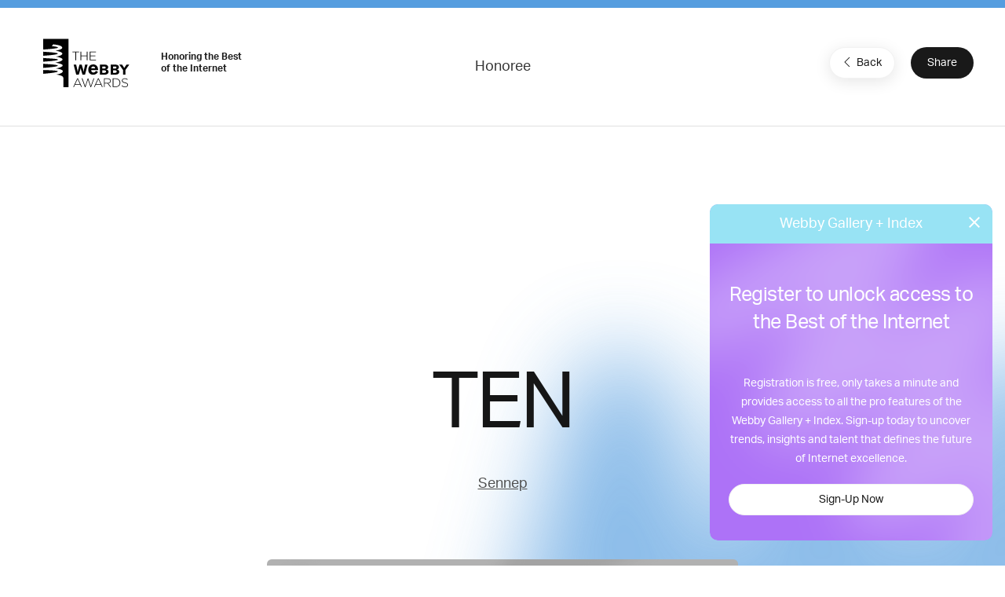

--- FILE ---
content_type: text/html; charset=utf-8
request_url: https://www.google.com/recaptcha/api2/anchor?ar=1&k=6LcC5f8qAAAAAN7E3g2z0N_EoPq3Vri8uXzTmFiO&co=aHR0cHM6Ly93aW5uZXJzLXN0YWdpbmcud2ViYnlhd2FyZHMuY29tOjQ0Mw..&hl=en&v=N67nZn4AqZkNcbeMu4prBgzg&size=invisible&anchor-ms=20000&execute-ms=30000&cb=yjg6utdeo4ro
body_size: 48930
content:
<!DOCTYPE HTML><html dir="ltr" lang="en"><head><meta http-equiv="Content-Type" content="text/html; charset=UTF-8">
<meta http-equiv="X-UA-Compatible" content="IE=edge">
<title>reCAPTCHA</title>
<style type="text/css">
/* cyrillic-ext */
@font-face {
  font-family: 'Roboto';
  font-style: normal;
  font-weight: 400;
  font-stretch: 100%;
  src: url(//fonts.gstatic.com/s/roboto/v48/KFO7CnqEu92Fr1ME7kSn66aGLdTylUAMa3GUBHMdazTgWw.woff2) format('woff2');
  unicode-range: U+0460-052F, U+1C80-1C8A, U+20B4, U+2DE0-2DFF, U+A640-A69F, U+FE2E-FE2F;
}
/* cyrillic */
@font-face {
  font-family: 'Roboto';
  font-style: normal;
  font-weight: 400;
  font-stretch: 100%;
  src: url(//fonts.gstatic.com/s/roboto/v48/KFO7CnqEu92Fr1ME7kSn66aGLdTylUAMa3iUBHMdazTgWw.woff2) format('woff2');
  unicode-range: U+0301, U+0400-045F, U+0490-0491, U+04B0-04B1, U+2116;
}
/* greek-ext */
@font-face {
  font-family: 'Roboto';
  font-style: normal;
  font-weight: 400;
  font-stretch: 100%;
  src: url(//fonts.gstatic.com/s/roboto/v48/KFO7CnqEu92Fr1ME7kSn66aGLdTylUAMa3CUBHMdazTgWw.woff2) format('woff2');
  unicode-range: U+1F00-1FFF;
}
/* greek */
@font-face {
  font-family: 'Roboto';
  font-style: normal;
  font-weight: 400;
  font-stretch: 100%;
  src: url(//fonts.gstatic.com/s/roboto/v48/KFO7CnqEu92Fr1ME7kSn66aGLdTylUAMa3-UBHMdazTgWw.woff2) format('woff2');
  unicode-range: U+0370-0377, U+037A-037F, U+0384-038A, U+038C, U+038E-03A1, U+03A3-03FF;
}
/* math */
@font-face {
  font-family: 'Roboto';
  font-style: normal;
  font-weight: 400;
  font-stretch: 100%;
  src: url(//fonts.gstatic.com/s/roboto/v48/KFO7CnqEu92Fr1ME7kSn66aGLdTylUAMawCUBHMdazTgWw.woff2) format('woff2');
  unicode-range: U+0302-0303, U+0305, U+0307-0308, U+0310, U+0312, U+0315, U+031A, U+0326-0327, U+032C, U+032F-0330, U+0332-0333, U+0338, U+033A, U+0346, U+034D, U+0391-03A1, U+03A3-03A9, U+03B1-03C9, U+03D1, U+03D5-03D6, U+03F0-03F1, U+03F4-03F5, U+2016-2017, U+2034-2038, U+203C, U+2040, U+2043, U+2047, U+2050, U+2057, U+205F, U+2070-2071, U+2074-208E, U+2090-209C, U+20D0-20DC, U+20E1, U+20E5-20EF, U+2100-2112, U+2114-2115, U+2117-2121, U+2123-214F, U+2190, U+2192, U+2194-21AE, U+21B0-21E5, U+21F1-21F2, U+21F4-2211, U+2213-2214, U+2216-22FF, U+2308-230B, U+2310, U+2319, U+231C-2321, U+2336-237A, U+237C, U+2395, U+239B-23B7, U+23D0, U+23DC-23E1, U+2474-2475, U+25AF, U+25B3, U+25B7, U+25BD, U+25C1, U+25CA, U+25CC, U+25FB, U+266D-266F, U+27C0-27FF, U+2900-2AFF, U+2B0E-2B11, U+2B30-2B4C, U+2BFE, U+3030, U+FF5B, U+FF5D, U+1D400-1D7FF, U+1EE00-1EEFF;
}
/* symbols */
@font-face {
  font-family: 'Roboto';
  font-style: normal;
  font-weight: 400;
  font-stretch: 100%;
  src: url(//fonts.gstatic.com/s/roboto/v48/KFO7CnqEu92Fr1ME7kSn66aGLdTylUAMaxKUBHMdazTgWw.woff2) format('woff2');
  unicode-range: U+0001-000C, U+000E-001F, U+007F-009F, U+20DD-20E0, U+20E2-20E4, U+2150-218F, U+2190, U+2192, U+2194-2199, U+21AF, U+21E6-21F0, U+21F3, U+2218-2219, U+2299, U+22C4-22C6, U+2300-243F, U+2440-244A, U+2460-24FF, U+25A0-27BF, U+2800-28FF, U+2921-2922, U+2981, U+29BF, U+29EB, U+2B00-2BFF, U+4DC0-4DFF, U+FFF9-FFFB, U+10140-1018E, U+10190-1019C, U+101A0, U+101D0-101FD, U+102E0-102FB, U+10E60-10E7E, U+1D2C0-1D2D3, U+1D2E0-1D37F, U+1F000-1F0FF, U+1F100-1F1AD, U+1F1E6-1F1FF, U+1F30D-1F30F, U+1F315, U+1F31C, U+1F31E, U+1F320-1F32C, U+1F336, U+1F378, U+1F37D, U+1F382, U+1F393-1F39F, U+1F3A7-1F3A8, U+1F3AC-1F3AF, U+1F3C2, U+1F3C4-1F3C6, U+1F3CA-1F3CE, U+1F3D4-1F3E0, U+1F3ED, U+1F3F1-1F3F3, U+1F3F5-1F3F7, U+1F408, U+1F415, U+1F41F, U+1F426, U+1F43F, U+1F441-1F442, U+1F444, U+1F446-1F449, U+1F44C-1F44E, U+1F453, U+1F46A, U+1F47D, U+1F4A3, U+1F4B0, U+1F4B3, U+1F4B9, U+1F4BB, U+1F4BF, U+1F4C8-1F4CB, U+1F4D6, U+1F4DA, U+1F4DF, U+1F4E3-1F4E6, U+1F4EA-1F4ED, U+1F4F7, U+1F4F9-1F4FB, U+1F4FD-1F4FE, U+1F503, U+1F507-1F50B, U+1F50D, U+1F512-1F513, U+1F53E-1F54A, U+1F54F-1F5FA, U+1F610, U+1F650-1F67F, U+1F687, U+1F68D, U+1F691, U+1F694, U+1F698, U+1F6AD, U+1F6B2, U+1F6B9-1F6BA, U+1F6BC, U+1F6C6-1F6CF, U+1F6D3-1F6D7, U+1F6E0-1F6EA, U+1F6F0-1F6F3, U+1F6F7-1F6FC, U+1F700-1F7FF, U+1F800-1F80B, U+1F810-1F847, U+1F850-1F859, U+1F860-1F887, U+1F890-1F8AD, U+1F8B0-1F8BB, U+1F8C0-1F8C1, U+1F900-1F90B, U+1F93B, U+1F946, U+1F984, U+1F996, U+1F9E9, U+1FA00-1FA6F, U+1FA70-1FA7C, U+1FA80-1FA89, U+1FA8F-1FAC6, U+1FACE-1FADC, U+1FADF-1FAE9, U+1FAF0-1FAF8, U+1FB00-1FBFF;
}
/* vietnamese */
@font-face {
  font-family: 'Roboto';
  font-style: normal;
  font-weight: 400;
  font-stretch: 100%;
  src: url(//fonts.gstatic.com/s/roboto/v48/KFO7CnqEu92Fr1ME7kSn66aGLdTylUAMa3OUBHMdazTgWw.woff2) format('woff2');
  unicode-range: U+0102-0103, U+0110-0111, U+0128-0129, U+0168-0169, U+01A0-01A1, U+01AF-01B0, U+0300-0301, U+0303-0304, U+0308-0309, U+0323, U+0329, U+1EA0-1EF9, U+20AB;
}
/* latin-ext */
@font-face {
  font-family: 'Roboto';
  font-style: normal;
  font-weight: 400;
  font-stretch: 100%;
  src: url(//fonts.gstatic.com/s/roboto/v48/KFO7CnqEu92Fr1ME7kSn66aGLdTylUAMa3KUBHMdazTgWw.woff2) format('woff2');
  unicode-range: U+0100-02BA, U+02BD-02C5, U+02C7-02CC, U+02CE-02D7, U+02DD-02FF, U+0304, U+0308, U+0329, U+1D00-1DBF, U+1E00-1E9F, U+1EF2-1EFF, U+2020, U+20A0-20AB, U+20AD-20C0, U+2113, U+2C60-2C7F, U+A720-A7FF;
}
/* latin */
@font-face {
  font-family: 'Roboto';
  font-style: normal;
  font-weight: 400;
  font-stretch: 100%;
  src: url(//fonts.gstatic.com/s/roboto/v48/KFO7CnqEu92Fr1ME7kSn66aGLdTylUAMa3yUBHMdazQ.woff2) format('woff2');
  unicode-range: U+0000-00FF, U+0131, U+0152-0153, U+02BB-02BC, U+02C6, U+02DA, U+02DC, U+0304, U+0308, U+0329, U+2000-206F, U+20AC, U+2122, U+2191, U+2193, U+2212, U+2215, U+FEFF, U+FFFD;
}
/* cyrillic-ext */
@font-face {
  font-family: 'Roboto';
  font-style: normal;
  font-weight: 500;
  font-stretch: 100%;
  src: url(//fonts.gstatic.com/s/roboto/v48/KFO7CnqEu92Fr1ME7kSn66aGLdTylUAMa3GUBHMdazTgWw.woff2) format('woff2');
  unicode-range: U+0460-052F, U+1C80-1C8A, U+20B4, U+2DE0-2DFF, U+A640-A69F, U+FE2E-FE2F;
}
/* cyrillic */
@font-face {
  font-family: 'Roboto';
  font-style: normal;
  font-weight: 500;
  font-stretch: 100%;
  src: url(//fonts.gstatic.com/s/roboto/v48/KFO7CnqEu92Fr1ME7kSn66aGLdTylUAMa3iUBHMdazTgWw.woff2) format('woff2');
  unicode-range: U+0301, U+0400-045F, U+0490-0491, U+04B0-04B1, U+2116;
}
/* greek-ext */
@font-face {
  font-family: 'Roboto';
  font-style: normal;
  font-weight: 500;
  font-stretch: 100%;
  src: url(//fonts.gstatic.com/s/roboto/v48/KFO7CnqEu92Fr1ME7kSn66aGLdTylUAMa3CUBHMdazTgWw.woff2) format('woff2');
  unicode-range: U+1F00-1FFF;
}
/* greek */
@font-face {
  font-family: 'Roboto';
  font-style: normal;
  font-weight: 500;
  font-stretch: 100%;
  src: url(//fonts.gstatic.com/s/roboto/v48/KFO7CnqEu92Fr1ME7kSn66aGLdTylUAMa3-UBHMdazTgWw.woff2) format('woff2');
  unicode-range: U+0370-0377, U+037A-037F, U+0384-038A, U+038C, U+038E-03A1, U+03A3-03FF;
}
/* math */
@font-face {
  font-family: 'Roboto';
  font-style: normal;
  font-weight: 500;
  font-stretch: 100%;
  src: url(//fonts.gstatic.com/s/roboto/v48/KFO7CnqEu92Fr1ME7kSn66aGLdTylUAMawCUBHMdazTgWw.woff2) format('woff2');
  unicode-range: U+0302-0303, U+0305, U+0307-0308, U+0310, U+0312, U+0315, U+031A, U+0326-0327, U+032C, U+032F-0330, U+0332-0333, U+0338, U+033A, U+0346, U+034D, U+0391-03A1, U+03A3-03A9, U+03B1-03C9, U+03D1, U+03D5-03D6, U+03F0-03F1, U+03F4-03F5, U+2016-2017, U+2034-2038, U+203C, U+2040, U+2043, U+2047, U+2050, U+2057, U+205F, U+2070-2071, U+2074-208E, U+2090-209C, U+20D0-20DC, U+20E1, U+20E5-20EF, U+2100-2112, U+2114-2115, U+2117-2121, U+2123-214F, U+2190, U+2192, U+2194-21AE, U+21B0-21E5, U+21F1-21F2, U+21F4-2211, U+2213-2214, U+2216-22FF, U+2308-230B, U+2310, U+2319, U+231C-2321, U+2336-237A, U+237C, U+2395, U+239B-23B7, U+23D0, U+23DC-23E1, U+2474-2475, U+25AF, U+25B3, U+25B7, U+25BD, U+25C1, U+25CA, U+25CC, U+25FB, U+266D-266F, U+27C0-27FF, U+2900-2AFF, U+2B0E-2B11, U+2B30-2B4C, U+2BFE, U+3030, U+FF5B, U+FF5D, U+1D400-1D7FF, U+1EE00-1EEFF;
}
/* symbols */
@font-face {
  font-family: 'Roboto';
  font-style: normal;
  font-weight: 500;
  font-stretch: 100%;
  src: url(//fonts.gstatic.com/s/roboto/v48/KFO7CnqEu92Fr1ME7kSn66aGLdTylUAMaxKUBHMdazTgWw.woff2) format('woff2');
  unicode-range: U+0001-000C, U+000E-001F, U+007F-009F, U+20DD-20E0, U+20E2-20E4, U+2150-218F, U+2190, U+2192, U+2194-2199, U+21AF, U+21E6-21F0, U+21F3, U+2218-2219, U+2299, U+22C4-22C6, U+2300-243F, U+2440-244A, U+2460-24FF, U+25A0-27BF, U+2800-28FF, U+2921-2922, U+2981, U+29BF, U+29EB, U+2B00-2BFF, U+4DC0-4DFF, U+FFF9-FFFB, U+10140-1018E, U+10190-1019C, U+101A0, U+101D0-101FD, U+102E0-102FB, U+10E60-10E7E, U+1D2C0-1D2D3, U+1D2E0-1D37F, U+1F000-1F0FF, U+1F100-1F1AD, U+1F1E6-1F1FF, U+1F30D-1F30F, U+1F315, U+1F31C, U+1F31E, U+1F320-1F32C, U+1F336, U+1F378, U+1F37D, U+1F382, U+1F393-1F39F, U+1F3A7-1F3A8, U+1F3AC-1F3AF, U+1F3C2, U+1F3C4-1F3C6, U+1F3CA-1F3CE, U+1F3D4-1F3E0, U+1F3ED, U+1F3F1-1F3F3, U+1F3F5-1F3F7, U+1F408, U+1F415, U+1F41F, U+1F426, U+1F43F, U+1F441-1F442, U+1F444, U+1F446-1F449, U+1F44C-1F44E, U+1F453, U+1F46A, U+1F47D, U+1F4A3, U+1F4B0, U+1F4B3, U+1F4B9, U+1F4BB, U+1F4BF, U+1F4C8-1F4CB, U+1F4D6, U+1F4DA, U+1F4DF, U+1F4E3-1F4E6, U+1F4EA-1F4ED, U+1F4F7, U+1F4F9-1F4FB, U+1F4FD-1F4FE, U+1F503, U+1F507-1F50B, U+1F50D, U+1F512-1F513, U+1F53E-1F54A, U+1F54F-1F5FA, U+1F610, U+1F650-1F67F, U+1F687, U+1F68D, U+1F691, U+1F694, U+1F698, U+1F6AD, U+1F6B2, U+1F6B9-1F6BA, U+1F6BC, U+1F6C6-1F6CF, U+1F6D3-1F6D7, U+1F6E0-1F6EA, U+1F6F0-1F6F3, U+1F6F7-1F6FC, U+1F700-1F7FF, U+1F800-1F80B, U+1F810-1F847, U+1F850-1F859, U+1F860-1F887, U+1F890-1F8AD, U+1F8B0-1F8BB, U+1F8C0-1F8C1, U+1F900-1F90B, U+1F93B, U+1F946, U+1F984, U+1F996, U+1F9E9, U+1FA00-1FA6F, U+1FA70-1FA7C, U+1FA80-1FA89, U+1FA8F-1FAC6, U+1FACE-1FADC, U+1FADF-1FAE9, U+1FAF0-1FAF8, U+1FB00-1FBFF;
}
/* vietnamese */
@font-face {
  font-family: 'Roboto';
  font-style: normal;
  font-weight: 500;
  font-stretch: 100%;
  src: url(//fonts.gstatic.com/s/roboto/v48/KFO7CnqEu92Fr1ME7kSn66aGLdTylUAMa3OUBHMdazTgWw.woff2) format('woff2');
  unicode-range: U+0102-0103, U+0110-0111, U+0128-0129, U+0168-0169, U+01A0-01A1, U+01AF-01B0, U+0300-0301, U+0303-0304, U+0308-0309, U+0323, U+0329, U+1EA0-1EF9, U+20AB;
}
/* latin-ext */
@font-face {
  font-family: 'Roboto';
  font-style: normal;
  font-weight: 500;
  font-stretch: 100%;
  src: url(//fonts.gstatic.com/s/roboto/v48/KFO7CnqEu92Fr1ME7kSn66aGLdTylUAMa3KUBHMdazTgWw.woff2) format('woff2');
  unicode-range: U+0100-02BA, U+02BD-02C5, U+02C7-02CC, U+02CE-02D7, U+02DD-02FF, U+0304, U+0308, U+0329, U+1D00-1DBF, U+1E00-1E9F, U+1EF2-1EFF, U+2020, U+20A0-20AB, U+20AD-20C0, U+2113, U+2C60-2C7F, U+A720-A7FF;
}
/* latin */
@font-face {
  font-family: 'Roboto';
  font-style: normal;
  font-weight: 500;
  font-stretch: 100%;
  src: url(//fonts.gstatic.com/s/roboto/v48/KFO7CnqEu92Fr1ME7kSn66aGLdTylUAMa3yUBHMdazQ.woff2) format('woff2');
  unicode-range: U+0000-00FF, U+0131, U+0152-0153, U+02BB-02BC, U+02C6, U+02DA, U+02DC, U+0304, U+0308, U+0329, U+2000-206F, U+20AC, U+2122, U+2191, U+2193, U+2212, U+2215, U+FEFF, U+FFFD;
}
/* cyrillic-ext */
@font-face {
  font-family: 'Roboto';
  font-style: normal;
  font-weight: 900;
  font-stretch: 100%;
  src: url(//fonts.gstatic.com/s/roboto/v48/KFO7CnqEu92Fr1ME7kSn66aGLdTylUAMa3GUBHMdazTgWw.woff2) format('woff2');
  unicode-range: U+0460-052F, U+1C80-1C8A, U+20B4, U+2DE0-2DFF, U+A640-A69F, U+FE2E-FE2F;
}
/* cyrillic */
@font-face {
  font-family: 'Roboto';
  font-style: normal;
  font-weight: 900;
  font-stretch: 100%;
  src: url(//fonts.gstatic.com/s/roboto/v48/KFO7CnqEu92Fr1ME7kSn66aGLdTylUAMa3iUBHMdazTgWw.woff2) format('woff2');
  unicode-range: U+0301, U+0400-045F, U+0490-0491, U+04B0-04B1, U+2116;
}
/* greek-ext */
@font-face {
  font-family: 'Roboto';
  font-style: normal;
  font-weight: 900;
  font-stretch: 100%;
  src: url(//fonts.gstatic.com/s/roboto/v48/KFO7CnqEu92Fr1ME7kSn66aGLdTylUAMa3CUBHMdazTgWw.woff2) format('woff2');
  unicode-range: U+1F00-1FFF;
}
/* greek */
@font-face {
  font-family: 'Roboto';
  font-style: normal;
  font-weight: 900;
  font-stretch: 100%;
  src: url(//fonts.gstatic.com/s/roboto/v48/KFO7CnqEu92Fr1ME7kSn66aGLdTylUAMa3-UBHMdazTgWw.woff2) format('woff2');
  unicode-range: U+0370-0377, U+037A-037F, U+0384-038A, U+038C, U+038E-03A1, U+03A3-03FF;
}
/* math */
@font-face {
  font-family: 'Roboto';
  font-style: normal;
  font-weight: 900;
  font-stretch: 100%;
  src: url(//fonts.gstatic.com/s/roboto/v48/KFO7CnqEu92Fr1ME7kSn66aGLdTylUAMawCUBHMdazTgWw.woff2) format('woff2');
  unicode-range: U+0302-0303, U+0305, U+0307-0308, U+0310, U+0312, U+0315, U+031A, U+0326-0327, U+032C, U+032F-0330, U+0332-0333, U+0338, U+033A, U+0346, U+034D, U+0391-03A1, U+03A3-03A9, U+03B1-03C9, U+03D1, U+03D5-03D6, U+03F0-03F1, U+03F4-03F5, U+2016-2017, U+2034-2038, U+203C, U+2040, U+2043, U+2047, U+2050, U+2057, U+205F, U+2070-2071, U+2074-208E, U+2090-209C, U+20D0-20DC, U+20E1, U+20E5-20EF, U+2100-2112, U+2114-2115, U+2117-2121, U+2123-214F, U+2190, U+2192, U+2194-21AE, U+21B0-21E5, U+21F1-21F2, U+21F4-2211, U+2213-2214, U+2216-22FF, U+2308-230B, U+2310, U+2319, U+231C-2321, U+2336-237A, U+237C, U+2395, U+239B-23B7, U+23D0, U+23DC-23E1, U+2474-2475, U+25AF, U+25B3, U+25B7, U+25BD, U+25C1, U+25CA, U+25CC, U+25FB, U+266D-266F, U+27C0-27FF, U+2900-2AFF, U+2B0E-2B11, U+2B30-2B4C, U+2BFE, U+3030, U+FF5B, U+FF5D, U+1D400-1D7FF, U+1EE00-1EEFF;
}
/* symbols */
@font-face {
  font-family: 'Roboto';
  font-style: normal;
  font-weight: 900;
  font-stretch: 100%;
  src: url(//fonts.gstatic.com/s/roboto/v48/KFO7CnqEu92Fr1ME7kSn66aGLdTylUAMaxKUBHMdazTgWw.woff2) format('woff2');
  unicode-range: U+0001-000C, U+000E-001F, U+007F-009F, U+20DD-20E0, U+20E2-20E4, U+2150-218F, U+2190, U+2192, U+2194-2199, U+21AF, U+21E6-21F0, U+21F3, U+2218-2219, U+2299, U+22C4-22C6, U+2300-243F, U+2440-244A, U+2460-24FF, U+25A0-27BF, U+2800-28FF, U+2921-2922, U+2981, U+29BF, U+29EB, U+2B00-2BFF, U+4DC0-4DFF, U+FFF9-FFFB, U+10140-1018E, U+10190-1019C, U+101A0, U+101D0-101FD, U+102E0-102FB, U+10E60-10E7E, U+1D2C0-1D2D3, U+1D2E0-1D37F, U+1F000-1F0FF, U+1F100-1F1AD, U+1F1E6-1F1FF, U+1F30D-1F30F, U+1F315, U+1F31C, U+1F31E, U+1F320-1F32C, U+1F336, U+1F378, U+1F37D, U+1F382, U+1F393-1F39F, U+1F3A7-1F3A8, U+1F3AC-1F3AF, U+1F3C2, U+1F3C4-1F3C6, U+1F3CA-1F3CE, U+1F3D4-1F3E0, U+1F3ED, U+1F3F1-1F3F3, U+1F3F5-1F3F7, U+1F408, U+1F415, U+1F41F, U+1F426, U+1F43F, U+1F441-1F442, U+1F444, U+1F446-1F449, U+1F44C-1F44E, U+1F453, U+1F46A, U+1F47D, U+1F4A3, U+1F4B0, U+1F4B3, U+1F4B9, U+1F4BB, U+1F4BF, U+1F4C8-1F4CB, U+1F4D6, U+1F4DA, U+1F4DF, U+1F4E3-1F4E6, U+1F4EA-1F4ED, U+1F4F7, U+1F4F9-1F4FB, U+1F4FD-1F4FE, U+1F503, U+1F507-1F50B, U+1F50D, U+1F512-1F513, U+1F53E-1F54A, U+1F54F-1F5FA, U+1F610, U+1F650-1F67F, U+1F687, U+1F68D, U+1F691, U+1F694, U+1F698, U+1F6AD, U+1F6B2, U+1F6B9-1F6BA, U+1F6BC, U+1F6C6-1F6CF, U+1F6D3-1F6D7, U+1F6E0-1F6EA, U+1F6F0-1F6F3, U+1F6F7-1F6FC, U+1F700-1F7FF, U+1F800-1F80B, U+1F810-1F847, U+1F850-1F859, U+1F860-1F887, U+1F890-1F8AD, U+1F8B0-1F8BB, U+1F8C0-1F8C1, U+1F900-1F90B, U+1F93B, U+1F946, U+1F984, U+1F996, U+1F9E9, U+1FA00-1FA6F, U+1FA70-1FA7C, U+1FA80-1FA89, U+1FA8F-1FAC6, U+1FACE-1FADC, U+1FADF-1FAE9, U+1FAF0-1FAF8, U+1FB00-1FBFF;
}
/* vietnamese */
@font-face {
  font-family: 'Roboto';
  font-style: normal;
  font-weight: 900;
  font-stretch: 100%;
  src: url(//fonts.gstatic.com/s/roboto/v48/KFO7CnqEu92Fr1ME7kSn66aGLdTylUAMa3OUBHMdazTgWw.woff2) format('woff2');
  unicode-range: U+0102-0103, U+0110-0111, U+0128-0129, U+0168-0169, U+01A0-01A1, U+01AF-01B0, U+0300-0301, U+0303-0304, U+0308-0309, U+0323, U+0329, U+1EA0-1EF9, U+20AB;
}
/* latin-ext */
@font-face {
  font-family: 'Roboto';
  font-style: normal;
  font-weight: 900;
  font-stretch: 100%;
  src: url(//fonts.gstatic.com/s/roboto/v48/KFO7CnqEu92Fr1ME7kSn66aGLdTylUAMa3KUBHMdazTgWw.woff2) format('woff2');
  unicode-range: U+0100-02BA, U+02BD-02C5, U+02C7-02CC, U+02CE-02D7, U+02DD-02FF, U+0304, U+0308, U+0329, U+1D00-1DBF, U+1E00-1E9F, U+1EF2-1EFF, U+2020, U+20A0-20AB, U+20AD-20C0, U+2113, U+2C60-2C7F, U+A720-A7FF;
}
/* latin */
@font-face {
  font-family: 'Roboto';
  font-style: normal;
  font-weight: 900;
  font-stretch: 100%;
  src: url(//fonts.gstatic.com/s/roboto/v48/KFO7CnqEu92Fr1ME7kSn66aGLdTylUAMa3yUBHMdazQ.woff2) format('woff2');
  unicode-range: U+0000-00FF, U+0131, U+0152-0153, U+02BB-02BC, U+02C6, U+02DA, U+02DC, U+0304, U+0308, U+0329, U+2000-206F, U+20AC, U+2122, U+2191, U+2193, U+2212, U+2215, U+FEFF, U+FFFD;
}

</style>
<link rel="stylesheet" type="text/css" href="https://www.gstatic.com/recaptcha/releases/N67nZn4AqZkNcbeMu4prBgzg/styles__ltr.css">
<script nonce="GA5KeeYMOf6GJdHoHbTkpg" type="text/javascript">window['__recaptcha_api'] = 'https://www.google.com/recaptcha/api2/';</script>
<script type="text/javascript" src="https://www.gstatic.com/recaptcha/releases/N67nZn4AqZkNcbeMu4prBgzg/recaptcha__en.js" nonce="GA5KeeYMOf6GJdHoHbTkpg">
      
    </script></head>
<body><div id="rc-anchor-alert" class="rc-anchor-alert"></div>
<input type="hidden" id="recaptcha-token" value="[base64]">
<script type="text/javascript" nonce="GA5KeeYMOf6GJdHoHbTkpg">
      recaptcha.anchor.Main.init("[\x22ainput\x22,[\x22bgdata\x22,\x22\x22,\[base64]/[base64]/[base64]/bmV3IHJbeF0oY1swXSk6RT09Mj9uZXcgclt4XShjWzBdLGNbMV0pOkU9PTM/bmV3IHJbeF0oY1swXSxjWzFdLGNbMl0pOkU9PTQ/[base64]/[base64]/[base64]/[base64]/[base64]/[base64]/[base64]/[base64]\x22,\[base64]\x22,\[base64]/[base64]/Cmw/Cs8OCw4vCksOiwrELwoc+Kxh7cFp1w5rDmU/DggbCkyrCgsKNIi5BTEpnwqARwrVaYsKSw4ZwWGrCkcKxw7DCvMKCYcOmacKaw6HCrsKqwoXDgxfCucOPw57DnsKKG2YFwoDCtsO9wqvDtjRow7vDt8KFw5DCtSMQw60WCMK3XwXCmMKnw5EEb8O7LVXDmG90K2hpaMKyw5pcIzXDs3bCkwFuIF1uSyrDiMOlwoLCoX/CuTcyZSN/wrwsKmItwqPCocKPwrlIw4h/w6rDmsKawpE4w4snworDkxvCkATCnsKIwpLDniHCnkbDpMOFwpMnwpFZwpFRHMOUwp3DjC8UVcKQw6QAfcOfEsO1YsKqYhF/AMK5FMONVlM6Rkljw5xkw4jDjGg3UsK1G0wvwrxuNmDCnwfDpsOSwowywrDCjsK8wp/[base64]/wpo1wq4HZCAawr/DuMOmCB5DUAPCt8Ocw7o1w7QiRXUPw4jCmMOSwoLDgVzDnMOawoE3I8O6VmZzJyNkw4DDpHPCnMOuacOAwpYHw5BEw7dIb0XCmElNMnZQdUXCgyXDt8OAwr4rwo/Cp8KXasKgw6cHw6/DvVjDiS7DoA5aaVheKcOGKmJYwqLCmUNoLsOhw4VQR2rDl3ljw6Ycw7BZdinDgCc8w5PDm8KuwqpBJ8K7w6kyXhbDowgABnBSwpzCnMKOUCI8w7fDjsKewrDCicOdO8Ktw4vDkcO2w6N/wr3CucKuw6w6wqzCnsODw5jChz9pw6HClifCmsKwDm3CmDnDry7CowRAJcKdGgrDkkBmw5tJw6lFwqfDkH47wohWwoHDlcKOw6dWwpzDoMKRJgFGEcKeQcKUM8KmwqPCs2zDpDbCgSk5wqbCrFLDn0APS8K9w6HCi8KTw5bCr8KEw67Cg8O/RsK5w7rDlVjDpB7DocOVdsO1McKeKEpdw47DvF/DmMKFPcOLVMKzBTclH8OYb8OseTHCiRsAUcKew43DncOZw5PClTQKw4sqw6kZwoYCwp/ChBPDgB8kw7nDoCHCosOeciIQw4JXw5A7wrckJcKFwpoMNcKtwoHCu8KpdMKKVg9iwrfCpMKFDDRKLknDvcKNw5zCiA3Dih/Cu8KQNWzDucOlw7jChCc2TsOgwoANVio4XsO+wpnDoE/CsGcmw5d3bsKuET4Jw7rCocKNcyJncBHDlcKWNVrCpCLDgsK9MsODH0cSwoZydsKIwq3Cqx9FOcOkH8KIMVbCkcO/wo8zw6PDmWXDqMKmw7UEeS45wpDDmMK0w7syw55xZcKKTT9uw53CnMKqHhzDqTTCtF1CUcOwwoUHKcO7A09/[base64]/ClErChsOAw5LCi2IyYcKzN0vClkfDvsKkw7lnwp/[base64]/DicK2wrLCvsOZPjM0woRaw40GBTBCw4NnIsOPEsOGwodxwotJw6rCtsK3wqAhdsK5wr7Cs8KlDkXDqsK7cz9RwoBKI0/CisOGCsOjwrfCpcKkw6DDrgMpw5jCpcO6woM9w53Cix/[base64]/DksOQw63CgcOZw5UhVQpqwobCnF4rClnCtyUXwqN1wrvDqXN2wrUIPShfwr0Yw4jDnMKyw7/[base64]/[base64]/DuDvDvVXCgW4Pw64kbxfCv8O0RsKlw7bCq8Krw4fCr0s4DMKGSyDCq8KVwq7CiiPCrg7ChsK4R8O5RcKlw5h2wrzDsj1zAHt9w5hNwqpCGG9wRVBYw7Y0w6oPw4rCn2RVA1rCm8O0w6NNw5xCw7nCqsKxw6DDjMKodMKMKhltwqcCwpsTwqJVw7srw5jDvTjCrH/CrcOww5J+HnR2wobDhMKefcK4aF0xw6w5ES1VfsORfQkFXsOVIMOBw7PDscKRUWbDksO4cFZYDHBuw63DnzDDj3vCu0cNQsKGYwHClm5kY8KmMsOuMcO5w6TDhsK/[base64]/[base64]/eMKHVMO4VcOob1LDrCjDoWLDiHzDpDvDncOpwqtWwr9Sw5TClMK9w6nDjls5w4ooLsK8wq7DtsOuwqXCqxxmaMKtfsKew7gvLyPCkMOBwpQ/N8KTFsOHbVfDhMKJw4dKM2Jvbz3DmyPDi8KMGhrDvxxQw7LCkB7DsyfDi8KrLlfDpW7CgcOvZWY4wqsHw589aMKWUWd8wrjCv37Cn8KCamDCnkvCm2hbwrbDqnvCp8OgwqPCgTRdDsKVdcKvwrVHFMKvw6Ame8OIwqHCtQB/[base64]/CtHRta8O6fivDhxFvw7TCkFwMw616w6dqbBnDuMOaUcKFDMKNC8KLRMKxMcOHYAYPPcKEWMKzbWsTwqvCnxXCtyrCo3vDmhPDh11/wqUIEsOdZkclwqfDvSZFAmnCrHkWw7XDpGvDvcOowr3Cn0xQw5DCvT5IwqbCj8OlwqrDkMKEDHrCgMKQPhYFwqcKw7JMwoLDoB/CkA/Dum9pBMKOw742WMKuwoYua1jDpsOQEBV6DsOZw4vCuRvDqxNME0tXwpfCk8Osa8Kdwp94wrwFw4QnwqM/e8K6w7HCqMKqFivCscO4wp/[base64]/[base64]/QwLCvsOKwr0Awqhdwp3DhwXClcObw43DuwjDvMOwwrjDucKeY8O0QUwSw4fCgxc+Y8KPwonDucK6w6rCt8K0DcKhw4TDqMKjCMO5wpXDoMK5wr3DtS4XH0Egw4TCoUPCiXExw6IdNGt7wq0gNcKBwr4kw5LDkcKADcO7OVJdTUXCicOoEypdTcKKwqY/JsOUw5jCiXojL8K1IsKOw53DmivCv8Ogw7JZWsOOw7zDuR9Rwq3Ct8O3wpw3AitmTcOfcAbCr1o5wos9w6/CvXDCpQPDoMKGw5QMwrHDoGTCo8K7w6TCtR7Dr8K+a8OWw68FXHLCqMKwUjYpwptFwpPChcKSw43DkMOaTsK2wr9xYTbDhMORW8KCWsOwasOXw7jClzfCoMKDw6/Cv3VEKgkuw71WVSvDncKpE102AHFqw4F1w5/Cl8O0fT3Cs8O0THrDhcO2w4rCmXnCrcKqdsKnQ8Kqwo9lwosswpXDliDCpHnCicOZw7ohcD9yecKpwrHDkFDDtcKQGS/DlXgqwpTCkMKDwos4wpnCk8OXwq3DoxDDilIcbXzCqT0rD8KVcMO+w7kKccKmV8OhO2Q/wrfChMKjYg3CrcKDwrgGTWzCpMO2w6p6w5Y0P8OkXsKaDCHDlFtYDsOcw6PDrBEhW8OJMcKjw50fG8KwwpsqIC0XwrUQD0PDqcObw51ybgjDmnpvJBDDrAEEC8O/wqjCggknw6/[base64]/Dg8KoYHjCiGfDmyDCpMK8wpzDoFJyScOrMsOzX8KQwoBIwr/CoBHDusOFw6gqA8OzfMKDasONV8KQw7lQw4sowqVpf8OvwqPDl8Klw7RPwozDmcOWw6FNwrFGwqJjw6rDu11uw64Ww7nCqsK/w4fCoDzCjWrCoALDvxHDtMOUwqvDvcKnwrNGBwA7I0xCal7ClgjDucKww6rCqMKmBcKdwq53GT/DjVAwUH/Djk5jYMODGMKiDzPCmHrDmgbCs3LDmgXChsO6CjxTw7DDrMOXD0/[base64]/[base64]/IB4uU8K3wr/DpilmwqR7XA7CnGd+K3/DqMOyw6XDk8K+JSjCoG1QEyHCmF7Dr8KOIU7CqWIXwoLCq8Kyw63DmhnDvBQ2wprCksKkwpEjw57DncOlZ8OvU8KYw6bCrMKaEQwfUx7Cq8OfeMOpwoosfMKmAG3CpcOPOMO8By7Dpm/Ck8Odw7jDhE7Cj8KhDsO6w5jCuDwZVAfChDQkwrfDjsKJIcOiVsKSOMKWw5nDvnfCq8OcwqbCvMKzPjBXw6HDm8KRwpvCrERzGsOmw4rDoid1wqbCusKdw6PCo8KwworDsMONAsKYwoDCjWfDokTDnxgvw5B+wpHDoWYXwp/Dr8KJw5LDgS1hJTlBBsKva8K5esOMUMKzZAtQwrp1w5A6wphsLUjDngkmOsOQJMKcw5QRwrLDtcKtQ3XCuUoqw7wawpvCvWxSwoQ9wogaL2fDgVl4FUFSw5fChMOgFcKpb1zDtcOFwr1aw6bDncOKAcKLwqo8w5YkJlQ+wqN9LVDCjxvCuy/DiFXDphXDk1J4w5DDuj7CpsO1w7PDoQPCk8OhMSNVwqBvwpMHwpzDncOQUCxQwocawoJBacKvasO0GcOHQm1NfsKVMhPDv8OLX8KmUCFGwp3DrMOUw4DDm8KEFH8fw7oZaxPCtU/[base64]/DjyDDuAVmMsOKIsKAW8KmP8O5w6zDm1M2w6vChnhMw5Iww60lwoLDhsK0wrvCnErCvG3DsMO9GwnDhC/CssOFD1RYw6k5w4fDtcOlwplAHB/DtMO1BE4kNkEHcsOTwqlMw7l6cRQHwrRUwo3Ds8OAw4PDsMKBwrd2UcOYw5NHw67Cu8OFwr8nGsOFYB/CjcO7wrVsAsKkw4DCqsOySMKfw6xWw7dAw7d1woLCn8KBw6Yiw7fCi3nDmHcqw6rDrl/[base64]/QXoae2QGRSrDhxRPw70dw59tLsKew5ZYVMOvasKgwpZHw6MncSVew7jDvGg/[base64]/[base64]/CrXnDp8KFwoLCmcO4XMOQZ8OuRlVEw45QwoDCqVXDksOcVMObw6lNw67Duwx3Lx/DiyzCkTZiwrHDshA7AzLCpcKeTUxVw6l/csKtBl7Cizx2CcOBw7Rfw5PDiMKWZgnDj8K0wqluSMOpUEzDszohwp98w5JBVnA4w6vCg8O7w5IxX3xlAGLCksKAEMOoWcOxwrk2BXwDwqQnw5rCqF8Uw4bDpcKXEMO2MsKZbsKEQ1jDhWFsQmnDj8Kgwqx2NsKlw6jDjsKVNGnCiwjCmcOEJ8KPwqUnwrrCgMOywq/DnsKxe8O/w47CpytEY8ORwo/DgMOlIgjCj08JGcKZPnRywpPDlcOSWAHCuF4+DMKkwplNP1x1SlvDmMKcw5cGSMOzIlXCiwzDg8KJw41/woQCwqDDgW3CtlVowp/DqcKAwrRMUcKVF8OaQiDCoMKHY009woVgGngFUXbCqcKzwoYdSncHNMKuw7XDk1vDiMKtwr5Mw6l2w7PDgcKoK28Oc8K3Cy/Cpg7DvMORw5FTNnPCmMKbT0nDiMK/w7sNw41PwoEeKizDq8KdLMOXBMKZIENxwozDgm5lBynCl3FgCMKiUElSwpHDscKCFy3CkMK7PcKkwprClMOCP8Kgw7Rlwq/CqMOgLcOdwonCocKsbMOiJ3TCgWLCgi4jCMK2w53DssKnw6VMw6NDH8KCw49PAhjDohx4CcOZLcKPdyhPw69PeMKxecKTwqTDjsK9wqdBdiXCn8O/wrrCok3DoC7DlMKzPcKQwpnDoDfDpljDqWTCuHFgwrUQTMKiw7zCrsOYw6M5woDDtcOubhYuw4tzbMORdGhDwqclw6bDolJ/[base64]/w6DCiTvDjcO4w6PDmCg+w5QDw5tVw7EEQFoDN8KIw40Jw6fDkcOew6nCtsKeQ2TDkMOoWBZresK/csOyaMKWw6FKDsKkwp0tNTzDmMONwpzCo0IPwoLDlnXCmQrCnStKPWA8w7HChQzCpcOZf8OfwodeBcKsaMODwpvCr0pmazAwGMKNw4UEwqZowoZVw53DuQLCusOiw7U3w5HChBo/[base64]/Cm3LCiFdvSj8/[base64]/DkcKdMhfCrHlICQ5ZaiDDq1jCsDTDv3Y7wosRw4LDhMOJGl8rw6/[base64]/OH7Ct10vaQHCggwdbsKeXTDDhQ0zSn7CgMKZQTzCtkYVwq52G8K9YsKRw5XDjMOvwoB7wpHChj7CoMKYwrTCuWEIw4/[base64]/[base64]/CtcKgw7lowrrDjcKCCsONRXTCoDrDrx/[base64]/CjzXCnTrDlQ8CwprDocK0w7XCoMOeH8KOAT1/[base64]/UVQNLjg1RQUtFMKYVcOiLsOIIiXCgArDiFcZwq0CchApwr3DmMK4w47DjcKdcmvDkjVzwrFfw6BKScKieHnDsEwHYsO1GMKxw5/DkMKmBV1hPcOXNmxyw7HCjF8XG2hMJ2xlYG8WTcKkaMKiwq8TL8OoKcOGBsKPDMO5D8OvEcKNF8OXw4gkwoJIZcOUw51dZlAtElInYcK9T2xQAQs0wrHDj8K7wpJ9w7R8wpM7wrN1ayt/fybDqMKZw4JjZ2jDgsKgXcO/w6bCgMO9fsKhHwPDgkjDqXkhwp7DhcOqegPDl8OHSsKQw50xw4TDkXwdwpFsdUECwqPCuWnCtcOiTMOAwpDDucKWwp/CrRzDn8Ktb8OxwqY/w7XDisKWwojCv8KvbMKBTmdsbMKSKzPCtQ3Dh8KrP8Oyw6fDmsOEHSMvw4XDusO1wrIMw5vCtx7Dq8Oqw4zDscOSw5XClMO2wpAsX3hiMA7CqnR2w6UvwrVUCVwCYVjDg8OBw7bCjyDCgMOMa1DCgxzCr8OjD8KYXz/[base64]/DtcKWRX7Dgj9yOMKKwpgvRXLDqMK3woRae0koPcKow7XDtBLDg8OMwpUyfSPDhUx4w712wpkdNMKyJ0zDr3bDnMK6wo4Tw6d/IT7Dj8KoeV7Dt8OMw6rCssKDOjNnDcOTw7PCk19TfmY6wqcsLVXDn1nChC99Q8OEw7xew7HCum/[base64]/CojA3wr7Dq2J+wojCiwNpw5jCn8KqwrQrw7EVwrPCl8Kjb8OJwqbDnjFPw5Aywoxcw4PDlsKiw5AMw41sFMOoZA/DvFPDmsOKw6Y3w4gNw6Mkw75Vcj53JsKbOsKbwrkpMHzDqQ/CncOpan8TKsKMFTJew6c0w7fDvcO4w4zCicKyVsOSVsKQQC3CmsOzDcOzw5DCg8OSWMKowrPCkgXCpDXDpF3DoXAoeMKQN8O0UQXDs8K9OnQDw4rClxTCsEFVwqfDgMK3wpU7w6jCssKjFcKpO8KcdcOHwr02CwTCjFl8VhDClsO9cjk4C8KOwoUVwro8TsO/w6pWw7NLwr5oWMO/Z8O7w5ZPbgJzw7hswpnCiMORYMOEahjClMOVw5dnw5/DkMKBRcOMw6zDpcOrwrwnw5bCs8OyIHLCt18Xwq/DocO/VVR+W8OADWvDocKgw7ohw5vCjcOtw40dwpTDvSxZw6NUw6cawo8nMSXCj3bDrHvCglbDhMOQcl/Dq3xTY8OZDjHCpMKHw7pMLUJRZ2gEN8Osw6fCoMOkN0rDpxg7EHFYUG/[base64]/DmUMyNsOWXMOrYMOyZFHCnFXDmR8Cwp/CuDLDjUckIAXDssKgO8KfUxvDujonM8K8w4wxaArCmxR5w6xQw5jCs8O/[base64]/[base64]/DlAbCh1gjAsOZw63Dr8K4wrkVKADDr8OHwr3CocOlSMO8a8O4ScKTw6bDon7DkhzDgcO/OsKAE0fCn3duI8O0w69gLcOAwoVvLsKxw4kNwq5HC8KtwqbDo8K6CiIDw6DClcO8GTbCgEDCqcOAEAjDmzJIA3xYw4/CqHDDvxDDtjMveV/[base64]/[base64]/DqlnDpsONOxJPwo1Nw5s/ZAERNVICazNzB8K3BcObKcK6wqzCkzzCmsOww5FhbztdPl/Ci10Mw6fCscOAw6TCvVB5wozCqyhWw7nDmyVWw5FhN8KqwrAuHMKWw5BpSho1wpjDsUhLWnEJUMOMw6xuE1cOGsKDEhTDv8KOVk3DssKhD8KePV3Di8KVw412HcKfw7VWwoHCvlRfwr3CiXjDrhzCrsKgw5/DlyNiNcKBwp0CRUbCkcKKNjAww7sTAcKebj1mV8ODwr9qRsKLw6PDmV3ChcK+wptuw4F/JMOEwoojL0AefkJ9wpEXIAHDniZYw7PCusOSC0cBNsOuHsKwKFVTwrbCqQ9eDkwyL8Ktw6/Crxsyw6gkw59lFhfClWjCtMOEK8K8wqTCgMKEwrvDlMKYFDHCu8OqViTDnMOWwo9ow5TDiMKbwr56VcOLwqVwwrcMwqnDgn86w6RTHcOKwqhRYcOyw6LCkcKFw7powobCi8O5VsK6w61uwo/Cg3QNA8OTw6M2w4PCjCbCvV3DoGoJw6pJMn7CmGTCtloywrfDqMO3RDwlw65CIGfCo8OPw4vDhAfDujTCvyjDtMK0w7wSw4QYwqDCqDLCtsORS8Knw64OOXxPw6U3wpNQUlxjY8KFw51lwqLDuTcAwrHCv37Ct3nCjkhdwq3CisK7w5vCqCB4wqB/w7ZjMsO+wqLCq8O+wp7Cp8K+UE0dw7nClsK2ah/DoMOKw6Mqw5DDjMK0w49wcGnDisKhGxbCqsKswrZ9ezwJw6ZEGMOEw57Ci8O8J0A+wrYkfMO1wpdsHitiwqI6YWPDqcO6VVDDqH4iVsObwq/CjcKkw6jDjsOCw45Dw7zDjsKwwp9sw5DDoMOtwoTDp8OeWQ8gwpjCjsO9w7jCmSIKMjpvw4zDm8OPG2nCtVrDv8OqaCPCosOdQcKlwqXDocOyw7nCt8K/[base64]/DjsO4Gy7ChMKnHRtkR1RSIMOQw6LCsE7ClsOlw5LDsFXDgcOvRg/DnQBRwoVfwq1gworCtsOPwo0COsOWTynCnmzCvxLCkEPDtGcywpzDjMKMMnEbwrZcP8O7wooBIMOuZ0okVcOWK8KGX8OOw4LCqlrChm5qIcOyMzvCnsKgwr3CvGAiwrs+TMOgLcKcw53DhSVjw63Diltww5XChcKwwobDosO4wo/Co1PDryZBwo7CgCvCocKDPHlCw4/[base64]/CknjDssKDOXs+w7dmV8KDw6UUwpxkw4TDumfDl0Jww7ARwp8rw6HDr8OJwp/DicKvw4wJMcKCwr7Cnx/CmcOET3/DpmnCpcOZQlzCvcK5OXHCvMOuw448Di8wwpfDhFZpTcOdX8OzwpfCnwLDisK+d8Oow4zDhSdmWgLChSDCu8KcwrMBw7vCk8Kuwo3CrArCh8KywofCvAgMwovCgifDtcOWKzkbKCLDscOvazzDgcKNwrkOw4bCkV86w6Jyw6PCiQjCvMO/wrzCp8OuG8OHJ8OQM8OCI8Kww6lxSsOfw6rDnDZlXcKWbsOcO8KQbMOjXh3CmsOgw6UvTRnCjzjDnsOOw5DDiRwDwr9hwojDhBrCh2NWwqLDg8K9w7TDnmBOw7RCJMKLMcOKwqhIU8KREEIBw5LDny/DlMKGwrkXLcKlfhw6wpALw6ANAmHDvSMYw5kcw4RRw6TCunDCpWoYw5nDlx8VBm/CkFRPwq3CnWXDpHXCvMKwRnILw5nCgAHDrwLDr8K3wqvCusKZw6hewoZtA3jDgzJ/w57CjMKDEcKCwo3Dj8Kjw70sDcOFEsKKw7NBwoEHehg1ZDHDlcOaw7nDoRvDi0bDjkrDtkYjX3k4bwbCv8KHM0EOw4fCi8KKwp59D8OHwqIGSAfCrmUkw5HCksOlw7/[base64]/CrcK7w6huwo1mDcKKREbDpmJWe8KqASQ4wqzCscOvJ8O4P2Frw5UCecOWCMOJw64vw5zCpsOBXQc1w4UewrnCiCDCl8KndsOKPR/DjMOgwqJ6wrwSw6PDsEzDgGxew4cDEAzDuhUoAMOowprDv3Ifw5PCnMOze1low4HDqMOwwoHDmMOqVTp8woAMworChTImaD/DmQHCnsOSwojDrwFdJcKdW8OXwofDkUbDqn3CvMOoClIZw5tOPkHDvMOvcsONw7LDjUzCnMKAw449QxtCw7rChMK8wpUnw5jDs0PDqzDCnWEEw7HDs8Kqw4/[base64]/CtMOXW8Kmw7tJD8OPXsKdQy1pIcO7LwIewpxgw6gvY8K5CsO9wqfCuCfDowwYHMOiwr3DlUMRecKjUcOoX1EBw5zCgsOwFUfDiMKnw48LXi7DjsKDw55LX8KIaQ/Dp3hPwog2wr/CncOEQcOTwpTCpMKDwpnClHJjw6bCu8KeLBvCnMOnw5h6KcK9FhgQPsKKBMO5w5jDvTQhIMOoT8OFw4LChjXCp8OSLMOFHhPDiMK/LsKBw7wUXScAVsKyIMKdw57CnsKowr9De8KwX8Oow41nw5nDicK+MEzDgRMbwpRBBW9tw4LCjCDDq8OtMUV1wq04SU/DlcO3w7/CnMO5w7LDhMKBwozDhXULwqzCqC7Cp8K4wo9FSjXDtsKZwpbCvcKJw6FewpnDoE8NXGnDri3CiGhkVE7DqgU7wq3CrlESN8OEXFltcMOcwqLCjMKRwrHDp38zHMK3D8KPYMO/w5lycsODHMK/w7nDt27CrMKPwoJywoTCgwcxMD7Cl8Ohwo9WGEcZwodPw5F1EcKOw57Cjz8Uw4E9KxDDnsKiw6gLw7PDlMKEXcKNbgRkBgRQUcO8woHCpMKuYxFmw709w5TDrMOgw798w7LDuxkZwpLDqx3DnWPCj8KOwp8EwofCjcOJwp0Ww6XDqsKawqrDs8OwEMOuckjCrlMnwr/[base64]/DjBvCkcOVw6LDlWDDp2TCq8OwL8Kxw5Y5VzVUwpkRCQBEw5XCkcK3w6vDscKawpLDrcK3wrlMQsOXwpjCksOBw59ifQvCnCUtDHhmw4cYwpAawqTCiXXCpm4HNVPDpMO5Vl/DiA/[base64]/Dq8Obw6EEWcOoaMO/[base64]/[base64]/[base64]/DtizCoMOpwocWT1XCvhpAwrggwp8JIsOTQMOowq05w758w7RIwqpTZkHDkADDmDjDvnYhw4TDr8K5HsOow73Dg8OMwozCq8KYw5/DssKcw5TCrMKbNVkNKG5tw73DjVBoK8KaOsKkccKVw4Afw7vCvwRRw7JQwqFqw411ODR2w7Q2TCsoQcK1eMOjHlhww7rDusOww6HDjSEfdMOVah/[base64]/wqM4bwbDnMKof8K6w6Bdwo7CnMK0w63Cq0BJwqLCm8OgF8KrwpTCk8KiC3HCpmjDtcKjwo/Dt8KqesOzMSrCrcK/wqLCjAPCvcOXHA/DusK3Q1t8w4Eaw7LDr0TCrWrDtMOtw41DHwPDlgzDgMKNXsKDcMOJfMKAanXDqSFfw4NMPMOaMAYmWQ5Xw5HDgMKBGzbDo8OKw6XCj8OMSwNmax7DgMKxX8O1e3wCFBgdwrvCrEApw5nCu8OCWBBpw4jCpsKew7xtw5U0w7/[base64]/DsOfw6rCm8K/[base64]/[base64]/w5IZC8O0WMKlwpU0dMKlw4XDrsOaBh7Cp3fDtXgzwrAPU3BWKwfDhCPCs8OqDiJMw4o3woh6w6/DucKQw4oBGsKkw7J0wqY7wpHCpTfDh1vCrcKOw5fDmn3CpcOawqnCiy3CsMOtaMKkGzbClSjCpUHDssKICElLw5HDlcOsw7VOdBFDwqvDk0HDgsODWTjCv8OUw4zCmMKbw7HCosKhwq8wwoPCgFnCoA/CiHLDlsK+GzrDjMOyBMOVQsOQCU9nw77Col/[base64]/wqdVTBTCtsO+Y1PDnzoow6/[base64]/wqLCpXzCjMKcLjvCuk/DmcO0OmPCrMKdSgTCjMOHWUZRw7rDq0nDhcOSC8OBWRDDp8KRw6nDmsOGwpnDvnxGaFp5HsOxGkhEwrNDTcOXwpVcJ2x8w47CpBFRHjBowq7CmsO/AsOew5ZAw5xQw7E6wrjDgFIjOzh7fTRoKm/CpMOgRSVRK3TDjTPDjSHDncKIJV1yZ0Z2VcOEwrLDpGcOMBJvwpHCjcOGMcKqwqIWV8K4JEA5ZGLCqsKdGmrCujd/UcKlw7rCnMKqF8KOH8OtdQLDs8OBwprDmyXCrEljSMKrwqbDvcOLw54Zw4cHw6vDmk/Diz1oP8OVw4PCvcKbLDJdJ8KzwqJ9wrLDplnCj8KlT2E8w7cyw7NEaMKAQCAWe8ODS8ONwqDCgjNsw65/w7zDskwhwq4ZwrjDv8K5ccKhw7PDihs/wrdTCW0iw7vDrMOkw5HCi8KtAE3Cu0PDjsOcfh1rKm/ClMOBAMO+TU5sfl4cL1HDgMKJIGcHLX5Wwq7CuwDDjMKzwolhwqTCrlZkwo4QwpdqZHHDs8OCMMO0wrzCqMKJecO/[base64]/Cs8KBwqcVOhjDgMOvEcKVw5QbwrPDsRDDvzvDqwZNw501wrnDiMOcwroJFlvDvcOuwq/[base64]/CpcOpAzfDqMOgJsOwwowlwpUoc8OvwprDmsOlHcKYEA/DuMK1OVJVEnHDvHQWw7tFw6TDsMKPPcKzbsKYw45OwrAZWWNeJiDDmcOPwqPCsMK9SUhYIsO5GDw0w6Z/BlJ3GMKUScOJHFHCjS7Ch3JEw6zCgzLClwnCgHl6w60Idj86PMKkdMKCFit/[base64]/DnsOjwpJ7wqHCimBRVsKlKSfDrRFvN1zCqCHDlcObw6nCpMOtwqbDpS/CuHYRG8OIwpzCh8OQSMKbw7xKwqrDgMKbwqVxwrAaw45sccOuwoJqd8OdwrYZw5prR8KEw7prw4nDt1tAw5/DlcKCW07CmiNIJBrCoMOOYsOuw4nCqsOewrYQAmjDn8OXw4DCp8KxdcKhH0HCtHJTw5xOw4nChcKzwqnCp8KWd8KRw4xXwrwewqbCosO+ZXxJbDFHwq8vwppewp/CmcK/wo7DiT7DiDPDpsOMC1zCsMOKdMKWY8KGSsOlfC3DtcKdwpQRw4bDmjItNnjCg8KQw7BwS8K7YFXDkzHDqHEpwqJ7TDd0wrU2UsOlGmHCuxLCg8O6w65SwpokwqfCgFbDr8Kywplwwq4Cw7Fcw74yFQ/CtMKawq8zKMKuR8OawqdXAANwLycAA8Kbw6I2w4PDuWI8wr/DpmQ7ZcKED8KGXMKnZMKWw4JTL8O8w6gDwq/DkSVjwowHD8OywqQHIR98wp06CEzDsnRUwrh3LMO8w5jCgcK0O3V1wr9YOT3CnVHDl8Knw58GwoR9w5DCtnzCucKTwoPDtcO0IhBaw67CtxjCsMOrQHbDkMObJMKEwobCgD/[base64]/ChBATWMKnfMODUV4gw6rCpsOCM8Owwp4cf1jDqjplcUfDuMKJw6/[base64]/JUXDtMK+MzMAbzQCO8OlWsKGHsKtwpFlBE7CtmvCqH/ChsO4w5dQXBLDvsKLwqvCpsOWwrvDqcOJw7VddcKeMzYAwpfCj8OKQCPCiHNTOsKmPWPDmsK7wqhhSsKWwoE7woPDqsO/H0s1w5bDpcO6IlQ0wonDjBzDjxPDtMOnO8K0NQ88woLCuDDDiGXDsDpiwrBLJsOBw6jDgS96w7ZswpAEH8OGwrYENx/DjS/DuMKpwpZjDMKdw79Dw6hFwrhiw6oJwrQ3w53Dj8KYC0DCsGd5w6o+wpPDinfDqH9vw5VVwqZFw5Evwr3DrSRnRcK9XMOXw43CvMOkw41BwqfDpsKvwqPDmH0Pwpkfw6TDsQ7DpnLDknTCg1LCtMOUw5LDscOPYVNnwq0Nwo7CnlfCqsKYw6PDix9xfm/DnMO5G1YpJMOfQC42w5vDli/ClMOaEnHCqsK5IMOYw5LCjMOpw6zDksKjwpDCkUpEw7kMIcK1w68UwrZ4wpvCmQbDiMKAdyHCscOHL3HDgsKUXnJ4CMOJR8KywpfClMOow7fCh0sRK1bDksKiwr99wqzDmV7CscK/w63DoMOQwpw4w6HCvsKiRyXDtwldD2LDmS1aw5JcOEnDjhjCoMK1fDDDn8KHwoY3FDpFL8OXKsKxw73DusKLw6nCkhsBUlDCscKjFsKBwrUEY3DDn8OHwoXDm0dseDjDuMKaQ8KTwrTCg3JLwrRdwrDCocOud8O5w4bCh1nDihoBw63DgEhDwpHDk8KMwrrCg8K/T8OlwobDgGzCg07Cp0Fxw4HClF7CvcKaWFpTW8Oiw7zDlD4nGUbDgMOsMMKXwq/CnQjDtMOuccOwD2RXacOySMOiSG0qTMOwNMKSwpPCpMObwo7CsxICwrl8w63DscONecKeVMKeTcOLGMO7JsKDw7PDvT/Ch23DtVNFJsKJw4rCrMO2wqLCucKPfMOcw4PDokMiDRnCmynDnCtIGcORw4PDtjLCtHM8D8K1wpNqwrpkegHCq0kZasKGwp/Cp8K6w55iV8KjBsKqw5B9woA9wonDoMKYwp8tUkrCo8KEw48AwocMNMK8YsKdwojCv1MHa8KdWsKOwqzCn8OEUSFsw4vDvgLDoBjCogxlA0IhFADDhsO0A1YoworCoFvCqFvCtMKewqbDrMKvfi3CqVbCqRN/X1fChlzCmj3CocOrF0/DoMKrw6bCpE9Iw4oPw5bCtUnCkMKyBcK1w6bDlsK8w77Cvw9hwrnDrgMpwofDtMOSwqHDh3B8w6LCvS7CoMK1KcK8wr7Cvkk5wpB7fX3Dh8K4wqZGwptlRS9aw5PDk2NRwq5/wofDhxcqGjw9w6MQwr3Ck38Kw5F7w6zDrHTDu8OZUMOUwpTDicKTXMKnw60TacO7wqRWwoQ2w6TChMKaBS8iwo3CkMKGwokzwrDDvADDp8K0SyrDhiE2w6DCp8K3w65ew7MaZMObQw51IEJTJcKPBsKPw65TVB/DpMOSRFLDocO3woTDucOnw7seYMO7CMOhOMKsdVY/[base64]/DncObwohFw592GcK4w5jCmibDpTBEwqDDmcOHO8KqwqE0DlbCvTrCssKLB8KqJ8K8EzzCnFYfM8Khw7nCtsOMwptVw5TCnsKwOMOwGlliIsKOGTUvaiTCmcKFwoESw6fDlArDisOfcsKUw71BYcKPw7vDk8KaGTfCi2HCpcK/MMKSw6nCklrCh3M7XcOVIcK1w4TCtgTCgsOEwpzCmsKhw5gtDjPDhcOjFGp5csKfw6xOw6MGwoDDpE1WwrF5wpjCrSFqDWMSXE7Dm8OkJMKYWwMDwqNvYcOUwpASQMKzw6QOw6/DiCQzQMKeDyh3IcOKU2vCkWnCoMOgcSnDlTc7wpd2ei5bw6PDkQjClHxXEWgow7/DjClkwqJ8w4tVw4pmBcKaw6bDtmbDmMKAw5/Do8ODw59NZMO7wpAtw6IAwrIDW8O0OsOpwqbDv8Kbw6/[base64]\\u003d\\u003d\x22],null,[\x22conf\x22,null,\x226LcC5f8qAAAAAN7E3g2z0N_EoPq3Vri8uXzTmFiO\x22,0,null,null,null,1,[21,125,63,73,95,87,41,43,42,83,102,105,109,121],[7059694,848],0,null,null,null,null,0,null,0,null,700,1,null,0,\[base64]/76lBhnEnQkZnOKMAhnM8xEZ\x22,0,0,null,null,1,null,0,0,null,null,null,0],\x22https://winners-staging.webbyawards.com:443\x22,null,[3,1,1],null,null,null,1,3600,[\x22https://www.google.com/intl/en/policies/privacy/\x22,\x22https://www.google.com/intl/en/policies/terms/\x22],\x22dxCeQnJoOSIrFaqo+3xs+ZW4ARtCCqo5CwUHL4rNXlo\\u003d\x22,1,0,null,1,1769527832175,0,0,[45,238,222,9],null,[212,239,79,61,65],\x22RC-sX8T36MoLmCNqg\x22,null,null,null,null,null,\x220dAFcWeA5tLnqMf4om4xiMLFdwCwJEnMfA5WYUK58XM5ibw24JdTWp65QznwyT2ktsu1BnetUkKKCABVk2OlVTKftZOzjxV_xCRQ\x22,1769610632017]");
    </script></body></html>